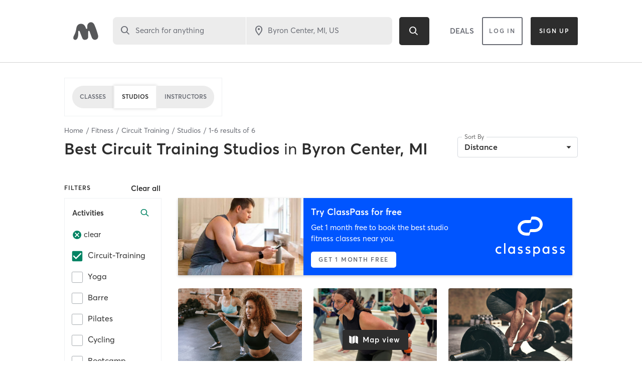

--- FILE ---
content_type: text/html; charset=utf-8
request_url: https://www.google.com/recaptcha/api2/anchor?ar=1&k=6Le95awUAAAAAIXSP9TcpPEng7Y6GdSkt7n46bAR&co=aHR0cHM6Ly93d3cubWluZGJvZHlvbmxpbmUuY29tOjQ0Mw..&hl=en&type=image&v=cLm1zuaUXPLFw7nzKiQTH1dX&theme=light&size=invisible&badge=bottomright&anchor-ms=20000&execute-ms=15000&cb=3p8nk84cr747
body_size: 45841
content:
<!DOCTYPE HTML><html dir="ltr" lang="en"><head><meta http-equiv="Content-Type" content="text/html; charset=UTF-8">
<meta http-equiv="X-UA-Compatible" content="IE=edge">
<title>reCAPTCHA</title>
<style type="text/css">
/* cyrillic-ext */
@font-face {
  font-family: 'Roboto';
  font-style: normal;
  font-weight: 400;
  src: url(//fonts.gstatic.com/s/roboto/v18/KFOmCnqEu92Fr1Mu72xKKTU1Kvnz.woff2) format('woff2');
  unicode-range: U+0460-052F, U+1C80-1C8A, U+20B4, U+2DE0-2DFF, U+A640-A69F, U+FE2E-FE2F;
}
/* cyrillic */
@font-face {
  font-family: 'Roboto';
  font-style: normal;
  font-weight: 400;
  src: url(//fonts.gstatic.com/s/roboto/v18/KFOmCnqEu92Fr1Mu5mxKKTU1Kvnz.woff2) format('woff2');
  unicode-range: U+0301, U+0400-045F, U+0490-0491, U+04B0-04B1, U+2116;
}
/* greek-ext */
@font-face {
  font-family: 'Roboto';
  font-style: normal;
  font-weight: 400;
  src: url(//fonts.gstatic.com/s/roboto/v18/KFOmCnqEu92Fr1Mu7mxKKTU1Kvnz.woff2) format('woff2');
  unicode-range: U+1F00-1FFF;
}
/* greek */
@font-face {
  font-family: 'Roboto';
  font-style: normal;
  font-weight: 400;
  src: url(//fonts.gstatic.com/s/roboto/v18/KFOmCnqEu92Fr1Mu4WxKKTU1Kvnz.woff2) format('woff2');
  unicode-range: U+0370-0377, U+037A-037F, U+0384-038A, U+038C, U+038E-03A1, U+03A3-03FF;
}
/* vietnamese */
@font-face {
  font-family: 'Roboto';
  font-style: normal;
  font-weight: 400;
  src: url(//fonts.gstatic.com/s/roboto/v18/KFOmCnqEu92Fr1Mu7WxKKTU1Kvnz.woff2) format('woff2');
  unicode-range: U+0102-0103, U+0110-0111, U+0128-0129, U+0168-0169, U+01A0-01A1, U+01AF-01B0, U+0300-0301, U+0303-0304, U+0308-0309, U+0323, U+0329, U+1EA0-1EF9, U+20AB;
}
/* latin-ext */
@font-face {
  font-family: 'Roboto';
  font-style: normal;
  font-weight: 400;
  src: url(//fonts.gstatic.com/s/roboto/v18/KFOmCnqEu92Fr1Mu7GxKKTU1Kvnz.woff2) format('woff2');
  unicode-range: U+0100-02BA, U+02BD-02C5, U+02C7-02CC, U+02CE-02D7, U+02DD-02FF, U+0304, U+0308, U+0329, U+1D00-1DBF, U+1E00-1E9F, U+1EF2-1EFF, U+2020, U+20A0-20AB, U+20AD-20C0, U+2113, U+2C60-2C7F, U+A720-A7FF;
}
/* latin */
@font-face {
  font-family: 'Roboto';
  font-style: normal;
  font-weight: 400;
  src: url(//fonts.gstatic.com/s/roboto/v18/KFOmCnqEu92Fr1Mu4mxKKTU1Kg.woff2) format('woff2');
  unicode-range: U+0000-00FF, U+0131, U+0152-0153, U+02BB-02BC, U+02C6, U+02DA, U+02DC, U+0304, U+0308, U+0329, U+2000-206F, U+20AC, U+2122, U+2191, U+2193, U+2212, U+2215, U+FEFF, U+FFFD;
}
/* cyrillic-ext */
@font-face {
  font-family: 'Roboto';
  font-style: normal;
  font-weight: 500;
  src: url(//fonts.gstatic.com/s/roboto/v18/KFOlCnqEu92Fr1MmEU9fCRc4AMP6lbBP.woff2) format('woff2');
  unicode-range: U+0460-052F, U+1C80-1C8A, U+20B4, U+2DE0-2DFF, U+A640-A69F, U+FE2E-FE2F;
}
/* cyrillic */
@font-face {
  font-family: 'Roboto';
  font-style: normal;
  font-weight: 500;
  src: url(//fonts.gstatic.com/s/roboto/v18/KFOlCnqEu92Fr1MmEU9fABc4AMP6lbBP.woff2) format('woff2');
  unicode-range: U+0301, U+0400-045F, U+0490-0491, U+04B0-04B1, U+2116;
}
/* greek-ext */
@font-face {
  font-family: 'Roboto';
  font-style: normal;
  font-weight: 500;
  src: url(//fonts.gstatic.com/s/roboto/v18/KFOlCnqEu92Fr1MmEU9fCBc4AMP6lbBP.woff2) format('woff2');
  unicode-range: U+1F00-1FFF;
}
/* greek */
@font-face {
  font-family: 'Roboto';
  font-style: normal;
  font-weight: 500;
  src: url(//fonts.gstatic.com/s/roboto/v18/KFOlCnqEu92Fr1MmEU9fBxc4AMP6lbBP.woff2) format('woff2');
  unicode-range: U+0370-0377, U+037A-037F, U+0384-038A, U+038C, U+038E-03A1, U+03A3-03FF;
}
/* vietnamese */
@font-face {
  font-family: 'Roboto';
  font-style: normal;
  font-weight: 500;
  src: url(//fonts.gstatic.com/s/roboto/v18/KFOlCnqEu92Fr1MmEU9fCxc4AMP6lbBP.woff2) format('woff2');
  unicode-range: U+0102-0103, U+0110-0111, U+0128-0129, U+0168-0169, U+01A0-01A1, U+01AF-01B0, U+0300-0301, U+0303-0304, U+0308-0309, U+0323, U+0329, U+1EA0-1EF9, U+20AB;
}
/* latin-ext */
@font-face {
  font-family: 'Roboto';
  font-style: normal;
  font-weight: 500;
  src: url(//fonts.gstatic.com/s/roboto/v18/KFOlCnqEu92Fr1MmEU9fChc4AMP6lbBP.woff2) format('woff2');
  unicode-range: U+0100-02BA, U+02BD-02C5, U+02C7-02CC, U+02CE-02D7, U+02DD-02FF, U+0304, U+0308, U+0329, U+1D00-1DBF, U+1E00-1E9F, U+1EF2-1EFF, U+2020, U+20A0-20AB, U+20AD-20C0, U+2113, U+2C60-2C7F, U+A720-A7FF;
}
/* latin */
@font-face {
  font-family: 'Roboto';
  font-style: normal;
  font-weight: 500;
  src: url(//fonts.gstatic.com/s/roboto/v18/KFOlCnqEu92Fr1MmEU9fBBc4AMP6lQ.woff2) format('woff2');
  unicode-range: U+0000-00FF, U+0131, U+0152-0153, U+02BB-02BC, U+02C6, U+02DA, U+02DC, U+0304, U+0308, U+0329, U+2000-206F, U+20AC, U+2122, U+2191, U+2193, U+2212, U+2215, U+FEFF, U+FFFD;
}
/* cyrillic-ext */
@font-face {
  font-family: 'Roboto';
  font-style: normal;
  font-weight: 900;
  src: url(//fonts.gstatic.com/s/roboto/v18/KFOlCnqEu92Fr1MmYUtfCRc4AMP6lbBP.woff2) format('woff2');
  unicode-range: U+0460-052F, U+1C80-1C8A, U+20B4, U+2DE0-2DFF, U+A640-A69F, U+FE2E-FE2F;
}
/* cyrillic */
@font-face {
  font-family: 'Roboto';
  font-style: normal;
  font-weight: 900;
  src: url(//fonts.gstatic.com/s/roboto/v18/KFOlCnqEu92Fr1MmYUtfABc4AMP6lbBP.woff2) format('woff2');
  unicode-range: U+0301, U+0400-045F, U+0490-0491, U+04B0-04B1, U+2116;
}
/* greek-ext */
@font-face {
  font-family: 'Roboto';
  font-style: normal;
  font-weight: 900;
  src: url(//fonts.gstatic.com/s/roboto/v18/KFOlCnqEu92Fr1MmYUtfCBc4AMP6lbBP.woff2) format('woff2');
  unicode-range: U+1F00-1FFF;
}
/* greek */
@font-face {
  font-family: 'Roboto';
  font-style: normal;
  font-weight: 900;
  src: url(//fonts.gstatic.com/s/roboto/v18/KFOlCnqEu92Fr1MmYUtfBxc4AMP6lbBP.woff2) format('woff2');
  unicode-range: U+0370-0377, U+037A-037F, U+0384-038A, U+038C, U+038E-03A1, U+03A3-03FF;
}
/* vietnamese */
@font-face {
  font-family: 'Roboto';
  font-style: normal;
  font-weight: 900;
  src: url(//fonts.gstatic.com/s/roboto/v18/KFOlCnqEu92Fr1MmYUtfCxc4AMP6lbBP.woff2) format('woff2');
  unicode-range: U+0102-0103, U+0110-0111, U+0128-0129, U+0168-0169, U+01A0-01A1, U+01AF-01B0, U+0300-0301, U+0303-0304, U+0308-0309, U+0323, U+0329, U+1EA0-1EF9, U+20AB;
}
/* latin-ext */
@font-face {
  font-family: 'Roboto';
  font-style: normal;
  font-weight: 900;
  src: url(//fonts.gstatic.com/s/roboto/v18/KFOlCnqEu92Fr1MmYUtfChc4AMP6lbBP.woff2) format('woff2');
  unicode-range: U+0100-02BA, U+02BD-02C5, U+02C7-02CC, U+02CE-02D7, U+02DD-02FF, U+0304, U+0308, U+0329, U+1D00-1DBF, U+1E00-1E9F, U+1EF2-1EFF, U+2020, U+20A0-20AB, U+20AD-20C0, U+2113, U+2C60-2C7F, U+A720-A7FF;
}
/* latin */
@font-face {
  font-family: 'Roboto';
  font-style: normal;
  font-weight: 900;
  src: url(//fonts.gstatic.com/s/roboto/v18/KFOlCnqEu92Fr1MmYUtfBBc4AMP6lQ.woff2) format('woff2');
  unicode-range: U+0000-00FF, U+0131, U+0152-0153, U+02BB-02BC, U+02C6, U+02DA, U+02DC, U+0304, U+0308, U+0329, U+2000-206F, U+20AC, U+2122, U+2191, U+2193, U+2212, U+2215, U+FEFF, U+FFFD;
}

</style>
<link rel="stylesheet" type="text/css" href="https://www.gstatic.com/recaptcha/releases/cLm1zuaUXPLFw7nzKiQTH1dX/styles__ltr.css">
<script nonce="lmomu_g5xLzyC5n67trecg" type="text/javascript">window['__recaptcha_api'] = 'https://www.google.com/recaptcha/api2/';</script>
<script type="text/javascript" src="https://www.gstatic.com/recaptcha/releases/cLm1zuaUXPLFw7nzKiQTH1dX/recaptcha__en.js" nonce="lmomu_g5xLzyC5n67trecg">
      
    </script></head>
<body><div id="rc-anchor-alert" class="rc-anchor-alert"></div>
<input type="hidden" id="recaptcha-token" value="[base64]">
<script type="text/javascript" nonce="lmomu_g5xLzyC5n67trecg">
      recaptcha.anchor.Main.init("[\x22ainput\x22,[\x22bgdata\x22,\x22\x22,\[base64]/[base64]/[base64]/[base64]/[base64]/KHEoSCw0MjUsSC5UKSxpZShILGwpKTpxKEgsNDI1LGwpLEgpKSw0MjUpLFcpLEgpKX0sRUk9ZnVuY3Rpb24obCxDLEgsVyl7dHJ5e1c9bFsoKEN8MCkrMiklM10sbFtDXT0obFtDXXwwKS0obFsoKEN8MCkrMSklM118MCktKFd8MCleKEM9PTE/[base64]/[base64]/[base64]/[base64]/[base64]/[base64]/[base64]/[base64]/[base64]/[base64]/[base64]\\u003d\\u003d\x22,\[base64]\\u003d\x22,\x22w5V/[base64]/CqMOhwojCl8OzfjQ/[base64]/[base64]/[base64]/DmMOWw50KTcKSwqlKw73CnU/[base64]/csOlw43DhFcnHlnCisO6wqg3w7Aiwo3DksKXwooXVnoxMMKdQsKQwqNuw5hYwrMoUMK2wqlkw51Mwosrw4fDv8OBC8KwWxc3w6/DtMKVJ8O1fDXDtsK4wrrDtMK+wrV1QsKnwrXDvQXDmMKKwozDqsKpRsKNwpHCnMOiAsO0wrrDuMO5dMO1wrZzCsKpwprCicK2SsOdDMKpFS3Dr3M1w5Fow4/CjMKHF8OTw7rDt0xYwqnCt8Krwo5vaijDgMO+L8K0w6zCjHTCtBURwp4twr4uw4FvAzXCgX4swrbCtcKJKsKyJmDDmcKIwoU3wrbDiylawq1WLQ7CtVHCsCREwqciwq9iw6hEcWDCvcK/w64wbCJiA0wgPW9BQMKXdlkAwoBUw5PCrMKuwql6NjBsw68dfytbwpLCuMK0CVnDklF6K8OhFF54IsOewo/Du8K/wr0TD8OfVlwCRcKfWsOewq4EfMK9FBPCg8KLwpLDnMOAEsOTcQLDrsKEw5vCjRbDkcKOw5l/w6wzwq3Dr8K5w7w9MxolRMKsw7Arw4PCmyUZwoIeXMOQw7EOwoo/[base64]/DgV3CohzColbDp0PDosKvV3/[base64]/[base64]/CjGhywrXDt1LDrsOqw7zDr3hhw59ILcOKw6rCpEc2wrXCu8KKw5Zdw4PDrjLDlFXDqUnCsMKbwoLDuA7ClMKQdcOYGTbDjMOSQ8KtJkRXZsKzeMOkw4jDmsKVSMKMwonCi8O6AsOVw4l8wpHCjMKCw7ROL0zCtsO/w4VQTsO5bVXDmMKkKTzCllAtWcO3RX/Dpz9LH8OcN8K7McKhGzAMXy9Dw77DjFIYw5QcLMOlw5LCjMOvw7Vjw7lpwp3Dp8O6JMOYw6FgSAbDq8OxLcKFwrACw7tHw63DlsOSw5oNwpTDvsOAw4Fzw5fCusKCw4/CgsOgw6x/JwPDnMKAKsKmwpjDuHo2wqTCiWcjw7YNw7g2FMKYw5QZw6xIw7nCqTpjw5fDhMO9MXrDjw4MImQTw69SOMKAYAkawpxBw6fDrMK/[base64]/w5kNw7cLwpNVHsKxw4UXSsOUw4sLwpbDhcOcNnsLIAzCmQ9/w5XCisKrCGIdwoR2GMOCw4zDvGLDlz1uw78rFMK9OsKOOCDDhQHDjsODwrzDh8KCWj0CXHx4w7Acw70Lw6jDpcOXAWbCpcKaw5tzLyFRwqNFwoLCusOXw74+O8OYwoLDvBzDkiljDMK7woBbLcKLQGzDhsKgwoBywo/CkMKwXTzDh8OUwpQiw7wiw6LDhSd3YcKRN2hiYF/CtsKLBiU4woDDtMKMMMOkw7rCqGlNOcKMPMKOw4PCpC0uRi7Dk2FEZcKoGsKNw6JdIxXChMO9EDBgWFZnSGEYOMO1YmjDnzPCqVoNwpPCi3BUw44BwqvCpEjCigpMCmHDusOrS2HDh1Ujw4PDhxrCvcOaTMKXYgY9w5LDn1PCmmlhwr/[base64]/DmSrDlsKIw4hvcynCoHtSEGfCr8K0VGVPw73CqMK4a09qEsK0TnDDmcKpbGvDksKJwqN8CkF5EsOAG8KrCglFGnTDsy/ClAQAw6XDj8OSwrYdSx7CnndcEMOIw5vCsC/ChE7Ci8KJbcKwwpFCLcO2YS9lw749XcOcEzA5wqrCu2xtdkQCwqzCvGIIwqoDw48mZFI0WMKMw5FDw6ExccKDw5clKsK9BcKkECbDtsOfeSFnw4vCp8OpUi8ONTLDncOLw5p6BRQRw40MwqXDiMKcXcOGw4kNw7HDsl/Di8KJwpzDgsO+XMOfTcO8w4HDjMKgScK1NcKRwqrDm2PDkEfCtkF7N3TDr8OPw6bCjQTClsOww5FHw4XCvREYw5LDnFQkOsOhICHDp13DuRvDuADCr8Klw7EYY8KlOcOlEcKLJsO0wpzCkMK/w5VFw5s/[base64]/Di8KEMkVcw5vDnMKWw55jDMKPQXhAw5wnMjfDrMOEw6IAAcO4LHpKw4PCgi5SXGAnI8ObwoDCsnlmw49ydcK7PMKmwqDDixPCtwjCtMO/UsONaArCucOwwpHCn1RIwqJ9w7MTAsKwwpoiejHCum4AWydQYMOBwqfCtwlKU0Y/wrXCrcKCdcO3wofCp1HDpF3CtsOowq0bSxNyw7AqPsK9McO6w7rDnlooWcKZwoUNTcO1wrLCpDvDsHbCoko4LsOpwokRw45Rw6N7LVLCvMOwC0kNGMOCDnwuw70oMiTDksKcwq0fNMOVw5oZw5jCmsOtw51qw7bCqQPDkMOtwrYtw4/[base64]/[base64]/[base64]/[base64]/[base64]/DrDNmZDLDr8KFJjx/wpPCoWnCusOLCcKTE29pU8OeRsKyw7fCrnTCrcK8TcOww5vCjcKQw5NaBlPCscKRw5N6w6vDpsObGcKiY8K0w4vCiMOBw4w0OcO1X8K4DsKZwq4CwoJPen4mazHCrsO+ERrCuMOswo5Cw6/Dg8OCf2zDvHVowrjCtRgFM09eAcKlYsK7HWxewr3DnntVw5bCoSBFecKlbA7Dq8O7wosnwp8Lwpcsw6bCtMKswovDnmXDgWBiw6t2YsOJa07Dp8OFF8OkEEzDrAgZw6/CsybCmsOxw4bCu19cGFbCrsKhw4djbsKRwo5PwpvCrQzDtzw2w6ktw5AJwrfDkQh5w6cNMMKVTAFBCgjDm8O+OhjCqsOnwptuwoVpw6jCisO/w6MQeMOZw6cOVwTDmMKuw4o9wpgFU8KQwp9TD8KbwobCnkHDoG3Dr8OjwoZeZVVzw6V0ccKXbXMlwq8THMKDw5HCuCZHKsKDAcKaZcKnMsOSFCrDnHTDhsKrPsKBJkJlw6RZfX7Cp8KcwqApVcKZN8KCw6/DngbDtRHDiRRZOcKbP8Kswr7Dr33CkTpAXR3DpDcTw5pLw5FBw6bCvW/DmsOzGT7DkMOZwopHAsKtwrvDuWjDvsKewpAjw7F0c8KIHMOaOsKdZcKOH8O+aHHCmVDCpcOVwr7DvAbCiSkkwoInH1jDi8KBw5vDosOZfHTCmS/[base64]/[base64]/CoxlGw5NGw6Q3F8Opw7LDsHVMwoUIK3Q7w7EwB8ORCCnDowoFw7k9w6zCsE05Ejlnw4lbAsOSQidBc8KHQ8K0OHdQw5XDuMKyw4hLI2/CumfCtU7Dik5AFjXCvjHCl8KeOcO7wrBtaDACw6xkOTXCqyZ+cX1TDTdQLw08woJPw65Kw5oXBMK6AcOTe1zCigFaKiHClMO3woXDscO5wphSTcOeEGrCin/Dim5SwodWWcO6dSx0w68wwpzDtMOcwqNVbFY3w5w1RXXDkMKyfG83fF9wTk9ATxtfwoRewoXChDM1w64sw48RwqMcwqYSw4M7woMyw7bDhjHCsRxlw4/DgnJrDC8UQFo2wppiN2wDTFnCv8OXw6LCkWXDgHjCkT/Ch2AGP39uS8OqwrLDhgVoYsO/w4ZAwpvDiMOdw5NmwpZeMcOUWMKQG3XDssKTwoJ6dMKow7Rew4HCpQrDv8KpfQ7ClgkgRVPDvcO/SMKmwpoawoPDicKAw5bCu8KIQMOBwppswq3CvC/CrcKXwr3DuMKQw7F1w71yOlYQwrl2CsOGGcKiwocZw5zDosOMw7IZXDPCv8Ofw5jDtAPDscKkXcO3w7/[base64]/CpsOyXhXDljMywq4Bw7gndcKpRystwpfCtMKiEMO4w4N9w646eWwYbTLDgGMqGMOGODDDvsOjJsKeW3wTMcOkIMOcw4nDmz/[base64]/DtMOrOwxXw43DscOfw7l+w5TCnsK9w5DDsMKCKBfDphbCrHHCqATCj8KJPWjDiVgGXMO/w6EWKMOiV8O9w4g8wpbDikXDsSU4w63CmcOcw6AhY8KcKBwlI8OyOF3Cgz3DmMOFXiAHXcKMRzkgwqBOYTDDmlERA0HCtcOMwqAiQGfCvXjCrGDDgQQWw4dVw73DmsKiwovCmsO+w7jDo2vCo8KmD2zCvcOwP8KbwqIkUcKgMMO8w60Cw4QjCTvDuRHCjnt6bMKBKj/CnFbDhXkCUyZpw74Nw6RhwrE0w53DjUXDl8K/w6QgOMKvC0TClCVWwqXDksO0dHoRQcOWHcOgbGrDs8KzOgdDw7IGE8KsYcOzOn4wK8OFwpbDimd/w6h6worCgiTCt07DmxYwSUjCuMOSw6bCocK6aGXCosKqRwhsQFkHw5DCmMKLXMKvLG/ChsOrBix+WSUkw5YWbcKWwoDCtMO1wr5NAsOVBWgVwrfCgQR+c8KSwqDCvgogVws/w5DCgsOodcOzw57CqVcnB8K9GQ/CqUXDp0gUw4h3CMOmVMKrw6HCgDfCnWQFIcKvw7J5RcOXw53DkMOOwotcLV4two/Cj8OLYS1HSD3CiSkCbcOeR8KDKQFuw4nDpSXDm8KVacODdsKSF8OyE8K1B8Oow6xXwrNpDk7Dkgk3MmbDgAXDkw4DwqEVDTJPRToIFw/Cs8KfRMOVAcObw7LDmzvCqGLCrMKZwozCnC5iw7bCrcOdw5UeCMKIRcOhwpXCmm/CqCjDimxVbMKnM17DhT8sPMO2w5k0w4x0X8KqSDA2w7rCoxtaPAk7w4TCkMK7ADDClcOZwrDDlcOMw4YwBVk+wqPCosK9woJNIcKVw6jDmMKaNMKjw4rClMKQwpbCn2YYC8K6wqR/w7l1P8KhwqTCgsKIKzTCoMOIUgbCk8KsAmzCoMK+wrTCp1vDtAbDs8KUwqhsw5rCsMOXAVzDlxLCkXLDkcO3wrzDlTbDr2grwro6IMKjcsO/w6PDsx/DjTbDmBXDsjlKAGotwrYpwobCmR4VQcOsJ8OKw4tITmsCwqkrQHjDhBzDpMOWw73DlsOJwqsPw5B6w795S8OqwpEDwpXDtMKFw7wFw77CusKDQ8O+cMO4XcOHNTkFwrU/w789G8O7wp0sci/DmMO/[base64]/CusOiQm7DhEbCgRLCuTxXOMKJR8KxPsKLT8OFw5NqVcOqUE9iwqF/PcKbw7rDkRcHQ3p/cXsRw4nDu8KTw68xacOKLRETaB99eMK1JFRHMzBDDTl0woQpSMKpw5guwrrCrcOYw79PfRpjAMKiw74hwrrDmcOgb8OGY8OCwozCucK/[base64]/DqcOIMSvCs8O7eVLCo8KrF2nDpMKKBy/CjA3ChALCqzrCjn/DihBywrzCjMOeFsKkw7IRw5c/wrrCmMOSJCBUcjR/wrXCl8KYw447w5XCikDClg4tHUrCmcK+cx7DoMKjXEHDtMKQEH7Dtw/[base64]/w7w8VXhWZztUw5TDsMKkNsOwfMKSZjrCpQ3DtcOUw64hwr0+I8OKYxs4w6/CpsK7Yk0ZRyvCrMOINH3DhBNWQcOSQcOecxszw5jDkMOCwrbCugcpcsOFw6LCtsK6w5oKw5xKw6Avwr/DkcOWAMOiI8Okw5IswoMUKcK1Mk4Iw7LCrxcFw7DCsAJHwrLDj3PDhFcOw4PCj8O+wp5yACzDusOTwoEqH8OidsKQw6U0PcKaEksmZy7Dv8KXYsKHIsO0CAh/e8OmKsOLXg47bwvDhcK3w79oRsKacHElT2p1w5zDsMOlVDzDvzTDuSvCgj7CgsKQw5RpPcOUw4LCjA7ChsK3b1DDs0w6SQBWeMKFasK9ejXDpDZTw7IDECLDu8Kaw7/CtsOIDSsFw5/Dl21CXifCusKJwqvCqMOAw7PDhcKLw6DDhMOkwpVJZmHCnMK/[base64]/DqMKPwrPCp8OkUVvDl8KrPmbCl8ObEHfCoDRiwoTDti8Uw6TCqAcePAbDg8OXaXUeNy5lwrHDrGtmMQYFwrdOMMOswosKZMKtwoE8w7AnWcOcwpfDun05wq/Dq2rCjMOYcmbDpsK+eMOKSsOHwobDhMKqcU0iw6fDqjtYGsKRwr8hehnDhzhBw6d3PiZuwqvChXd4woHDmcOmc8KjwrzCpATCvmIFw7TDjSJ+VRpaW33DsD1bJ8OpZVTDksO4w5RPah4xw65YwphJA2/Cj8O6d2thSmQbwqjDrcOBNSHCrD3DmGMdDsOmV8Kywr8awrnCncORw7/[base64]/DjcKiZsO6woRkwo3CghtAVRPDklHCnA1XUFU+wprDmHnDv8OGERXDg8KAO8K2QsKRdG3CjsKmwqHDvcKoARLCp2HDuEkSwp7DvsKJw6HDh8KnwqZMHh3CpcK7w6toaMKUw7DDiRLDo8Oiwr/DvmdsVcO0woQiA8KMwo/CqXZdRl/CuWInw77DksK9w5ceRhDClg88w5fCi3cLAGvDvkFHbcO2woNlPsKFdCZtwojCrcK0wqfCnsO/w7nDr2HCicOUwrfClBHDoMO/w7fCpcKNw6FASQDDiMKRw6fDpsOEI08XBnTCjMOiw64DNcOMQsO9w6plfcKhw5dqw4HDuMOyw6/DnsOBwp/[base64]/YU3CnFg6w4sWw4DDucO/PnPDssOdaFTDgMKHwqbCiMOJwqPCtsOHdMOhLn/Dv8KPFcKhwqw2WQPDscOKwo8IVMKcwqvDuAYrasOuJ8K+wpLCisK/Fz3Ci8KWF8KqwqvDvhnCkBXDk8OfECg0wo7DmsOyeAk7w4BXwq8LVMOiwqRJFsOLwpzCtQXCog47QcKXw6/CsgRkw6DCvylAw4xKw6Uaw4MLE3bDnDPCnl3DuMOpZ8O4EsKyw4rCtMKuwqJpwrDDj8K+G8O9w7BRw794SDQfHCtnwoTCpcOGXx7Dr8KOCsK3BcKKWC3CscOOw4HDomIoKCvDnsKnAsKOwrcWHwPDiUc8wq/DkzjDsVrDosOsEsOGTAXChjvCoRLClsOJw67CgMKUw53Dpnxqw5HDtsK8fcOhw6FdTsOlacKaw745IsK4wqF6VcKpw5/CsRssChbCtcOoRDl5w6NQw4DCqcKMP8KLwpZBw7HCn8OyIlUlLcK3K8Oowp/[base64]/DtMOeG8OiQMK8wrLDv8KDw4XDrUvCsQEoOMObPmvDsMKZw7ABwrTCvMK2wp/ClTYZw4g+wqzChETDpR0IHylgSsOWwp3DqsKgN8KlasKrUcOqRzFHQBJtH8Kfwo5HYDjDicKOwqbCgHsFw7XCgn1JNsKEfCLDs8Oaw5LCo8OqdUU+M8KoUSbCsQ0Lwp/CrMKjdcKNwo/DtwrCqk/[base64]/CvMKyYWNgBsKAP8OhwpHDtcKCFGt5wrM3w6fCrsO2X8OudsKmwqoGdgvDoGwMZsKbw45aw5PDusOjVMKwwofDrCRJf0/DqsK4w5LDqhfDmsO5f8OmKcOCQyvDo8OSwoDDicO5wq3Dr8K8cwfDri1twrkrbcKnI8OlVSDCoSo5fT0KwrTDiXgOU0N6f8K3I8KZwqgmwppVbsKwYjjDkVnDiMKgT03DvyxMMcK+wrLDsV7DusKnw5lDWzzCicOzwozDlV8pw7PDmV/DkMOEw7/CtybChFPDs8KYw51RCsONNsKbw4tNYlLCsWcpRsOywplpwoHDuWbDmW3Dh8OIw5nDt0jCtMKDw6DDhsKLCV5pD8K7wrjCnsOGbznDslnCusK7WV/DscKRccO7w73DgEDDlsOow4DDoQliw6YQw77CqMOIwpjCqnd3bS7DmwPDisO1IsK0AVZzEClpV8KcwocIw6fCu0RSw7pRwocQEHRXwqcmXwTDgUfDgxY+wodVwq/CjsKdV8KFEywqwrDCn8OaPTkhwqA6w7VxWmDDsMOcw4MPQsO4wpzDiTRCFcOkwrPDoUNZwolEMMOsdF3CjXTCv8Osw5Zew7HCsMO4wpjCn8K7flrCk8KNwp47HcOrw6nDoVIHwpxPNTBmwrhdw7fDnsOTRCEew6pxw7DCh8K8IMKOw7RWw5E6D8K3wqInw5/DohBcKjJlwpolw7fCpsK9woXCn0Zawo9Lw6LDiErDhMOHwrASasOuCR7ConwLb2HDn8KLAsO0w408AEbCo102cMOnw5jCmsKpw43Cu8KXw77CpsOTODLCvcOQLsKawofDlERBKMKDwpnDmcKUw7jCtx7DlcK2GTQJO8OAUcO5DStWSMK/eTvCnMO4USQXwrgHYGwlw5zCvcOMw6jDlMOueSBfwroDwpwtw7rDvnInwpIIw6TCrMOZY8O0w5rCsHrCscKTEyUYUsKPw5nCqHo4W3zDnFnDuHgRwrXCh8OCV03CpEU7EMKtw73Dq1PDsMKBwoAHw7hWd04FDUV9w7TCqcKIwrRnPmzDsh7DicOew6fDkTfDk8OtIj/DlsK0O8KbeMKLwonCjzHCksKyw6nCsADDtcOxw4bDvcOZw7NVw6YMYsOVYCnCgsKHwrzCnmLCmMOtw6LDpzs2LsO8wqPDnxfDtGXDlcKUJXHDiyLCg8O/YHvDglQcX8ODwpTDpAQtLRLCl8KSw5w0FFk+wqbDnxfDgGxTF31Cwp7CtBsfSnhPHyfCoEJzw6HDuFjDhDbCgMKlw4LDmigZwoITMcOUw4LDssOrwpbDkktWw5V8w7HCmcKXQF9YwrrDnsOpw57CkSzCrsKGOFAnw7xldQhIw5/DpBJBwrxiw7ZZQcO/[base64]/di12w6sww6daCcK2YwLCscOWwpvClSk9IsOTwrYAwqARfsKND8OCwrF6MngaWMKawrrCribCrAggw4l+w4vCvMK4w7p+GBTCsjBaw7Qowo/CqMKeQE4UwpnCuXVHW1oEwoTDosOZZsKRw5DDq8K0w67DqsK/woVwwoN9NFx/[base64]/CuA56w5NOwrzDusObJFPDmzA5ABrCvsOhwopxwqXCvhrCh8OLw7/CrsKbeF8/wrIcw54gA8OrZsKKw5bCh8OFwobCmMOuw4o+KlzClHFqKk5KwrpjecKVwqYIwoRVw5jDtsKiQ8OPQhzCu2PDiWTCg8Kqb2w8wo3CmcKPeBvDpQI/[base64]/Dpjx9w7XDkMOOw6/[base64]/DlRIhZcO1XcOdwolnw5J7wrtJw4FAL8OBZnzChAJ6w4o2QWN4EBrCkcKmwr84U8Otw5jCtcO6w6pTUxF4KMK/[base64]/[base64]/ClgzDpcKpIcKvwqfDmCLCnsKwwpAow6AKwpR1BEPCoFc0BcOUwoZdW2vDvsO8wql6w7Q8PsKGWMKaPydhwqlQw6dhw7wnw4tcw5Mdw7LDsMKAPcO0W8OEwq4nR8K/[base64]/DjVJSwq3DoQ9Tw7tewo3CszwMwqbDvMOTw4F6N8KHcMOkBTnCqxRwTm4tRMO0fMK/w74CIVfDlBHCk2jDs8OYwrTDiDQiwq3DnEzCkD/Cn8KuF8OdU8K8w6jDusOsWsKLw6fClMKpA8KTw6lFwpY6A8KHFsORQsO0w6ABdmXDhMOaw5rDq2pWKFzCo8ONYcO4wqFEOsKcw7bDosKhwrzCk8KuwqbCkhrCoMO/XcK2PsO+bsOJwpFrJMOUw7lZw4AKw5UGdVLDksKIYcO/Dg3Cn8KDw7jCmVcowqEgJn4CwqrDuDfCuMKfw44awqJXL1HCncOYcsO2DBYpAMOsw4TDlEvChFHCrcKodMK3w7tDw6PCvWIYw48Hwo7DnMO/MmA2w4UQYMK8VsK2KjRZwrHDscOcMXFGwrTCghN1w5h/S8K4wr45w7QTwr8qOMO/w7oVw6IDfgB8ccO9wpw5wqjCo1wlU0LDtyhJwqHDhMOLw6YxwoDCqQNEUMOwbcK0VE8jw70Ew7vDsMOEFcOAwpsXw68meMKMw50fYC1lO8KMFsKXw6DDo8OEJsOEHz/DknMiNSIPR2t3wrLCtMOwOsKkAMOew5bDgSfChkrCsA5TwqVowrXDlGECJwBsTMOjTxpkw6fCj1PCqMKmwrp/wrvCvsKzw4/CoMKDw7MlwqfCqmlSw5jCmsKZw6DCpsO/w6DDtj0rwqVww5DDucO9wpLDkmLCt8Odw7sYSiwBR1PDqG19Yz/DrT/[base64]/DuTpqw6bCuDNNwqzDucKgPEjCgz7Co37CgCjCrMKrR8KVwpsABcKFRsO2w5szT8KjwrRXR8Klw6olTwnDisKGQ8Oxw4l0wqFAC8OkwoLDoMOywp3CgcO6RjlseEUfwqcWSGfDoWJgw7bCq2AsfnrDhMKiQFI/LW7Dn8ODw7Mow6/[base64]/[base64]/[base64]/w48ww7dvwrXDm8KwQjQuwrRIM8KpTMOUesOfRA/Dkw0hYsOzwp3DisONw6ksw4gowrxnwodOw6cfY3fDsw1FagXCmcOxwpB3ZsOmw79UwrbCuTDCqwdjw7vCjsO5wrcvw4EEGMO+wpUeAWxIT8KCVTfDswTCl8OPwp58wqltwq/Dl3jClxQYek4cLsOPw73CnsOwwokaRmMow40COi7DtnADV28fwo1sw40iAMKKI8KWM0DCuMK5Z8OpWcKyRljDtkhzGQQMwqN8wqo0L3d6Pns+w5zCrMKTG8ODw4jCisO3fMK2wrjCvTcAXsKMwpQEwrdcT2nDsFrCqcKJwqfCt8Kfwq/[base64]/Ds0DCp8OJwr7CjXbCuRTDglILw6PCk1prw7/CjSjDmU5HwqLDoGXDoMOXV1PCrcOJwqx/V8KNO0YfQcKfw6JFw6jDncO3w6jCnghFX8OXw5XDvcK7wolXwp8Xd8Kbb03DikzDjsKDwrrDmcKfwpBnw6fDkFvCsHrCk8KCw50/QkJHdXvCrXDCg13CpMKpwp7CjcOuA8OjMcOuwpYQMsKwwo1Ew6tgwp9Hwot/JcOzw6LCgxPCgMKLRWcCP8KHwoPCpx0XwpUzF8K3LMKyWi3Cn2AScELCs3BDw6ccXcKeAMKQw6rDmS3CmjTDlMK9c8O5wojCmm/CpHzDs1fCgRZbIMKAwoPCgDAJwpFjw6XCox1DXm04NV4kw53DkGXDncO3VE3CosO+QkRkwoJywr1Aw59+wrXDjkEmw7vDojHCmcOiOGPCijo1wpTDkTYtF0nCvycASsOLTBzDgSItw67DlcOzwoAea1/Dj0YUJMKrDsO/wozChRHCplrDnsOLYsKIw4LCtcOtw7ljNTjDssK4asOhw7J4KsOpwogkwrDCusKTCcKCw5gMwq4WYcOZb03CrMO0wqxgw5LCu8KUw6TDmcO7NgzDgcKKYkvCu0vCmVfCisKnwqg3ZMOoCFtCL1VHOEo1w6vCsSlYw4nDtWPDocOFwoAZwovCtkgLKyXDllt/NVfDm3YfwooZQx3DqsOUwpPCkwxYw7ZHw5rDhcKcwq3CoX3CsMOqw6ACwqDCi8OvYcOPCB4mw7gdI8KgQ8OESABqUMK2woDCsAzDhFJNw5l3K8Kjw4/[base64]/DoQjCicKUc8OXw7DDgjxkwpY6w5AywqFvw7JZw6lXwrgKwpDCjzXCpAPCtzLCqEtewqVfRsK7wp1yIzNDESY7w6pkwo4xwpLCiFZmZMK/bsKeB8Oaw7jCnyUcM8OQwrTCkMKEw6bCrcKiw43DnXdywqcfKVXDisK7w4AaE8K8RTZbwrQCNsKkwqvCsjg1wpvCuU/DpsO2w48HLhfDjsKGwqcaFWrDscKVJ8KXfcKww65XwrUlIwPDhsOYIMOpCMOeM2fDtVQ4w4TCrcOBEUbCs2vCjDJdwqvClDIEEsOgO8OTwrfCk11ywrLDskbCr0TCnGXDkXLCmC7ChcKxwrYSHcKzWn/DkBDCjsOmecOxQnLDoFjCkCbDtzbCjcOJHw9TwqVzw7vDq8KNw4DDi03DusOLwrDCjMKjcnLCvQTDmcOBGMOjScOWUMKHVMKtw5bCqsOGw5t0IUzDqjbDvMOaCMOVw7vCuMOSSwd/YcOCwrteWRMswrpJPEjCrsK0N8K+wr00SMO8wr8zw4/[base64]/Ck8OnDxvDgUHDncKRw4p5w4sIw5kfw4JEw69lwrPCrsOme8KRMMOxSkd6w5DDuMKdwqDDu8OUwr54wp7ChsOYVScGa8KcY8OrDFBSw4jDi8KqIcOpem8Owq/[base64]/DlMOVJ8KUwowEw5vDp8O/w6fDv8OuBXrDvcOQAm/DksKrw7rCjMKEb0fCkcKKLMKGwpsjw73Cn8KUCznDonhkSsODwpnCrCTChmYJbyzDhsOqaUfDpGTDmsOhJAMcKDnDmC3Cl8KMIiDDh07Dj8OSfcOdwpo6w4/[base64]/[base64]/Dh8OoMMOGw4TCusKhwpDDmlIGIMK4wpgcbi83wpzCrh/[base64]/CmcK5FcOzw5B0QmhEw5gQAlbDp8Kbw6/[base64]/wrsDwoIxw5Vow5Zkw7/CilbDgcKxCsKrT09NTcOwwqBFScOZFidlO8OUTgXCk0wNwqJQE8K4KmfCtDbCrMKhLMK/w6HDsGHCqiHDgl5PNMOpwpbCvklAY2TCn8KqasKAw6ItwrZgw7/CncKXPUUYSUlpNsKufsO7OcOka8O7VRVLSCBmwqUnIsOAScKMd8Ozwp3DgMK3w48Uwo/DozM0wplrw4PCucKPO8KPLBFhwo3CoyJfXl9+cxQtw4RGccO2w4HDgBvDonzCknoLNcOuNMKJw73DssK3Qx7DlMKSAnvDjcOhFcOmFSwfNsOKwr/DjcK9wqPCkEPDscOQTcK0w6XDqsKxasKDAsO3w5ZRC2YTw4/CmgPDu8OFX3jDmFrCr3gsw4rDtwNcI8KEw4zCnUzCiytIw507wrzCj3jCmR3DhH3Ds8KMJsOsw4xpXsObOQfCvsOBwpjDuikxZcOWwofDpXzCiUVLJsOdQm7Dn8K/XivCgRTCm8KfP8OkwoJ/Pj/CnybCqi5Jw5TCj1PCksOEw7E+VWEsXAJEO140McOlw54af3HDqcOUw5bDi8Oow4HDlmLDusKSw5fDrMOQw58nTE7DkUQow4rDj8OWIMO+w5jDqDnDgkk7w4Ipwrp2Y8OFwqvCgMOnDxdzJTbChzoPwq/DhsKDwqUmV0TClUgqw79bfcONwqLDi0dPw61eYcOswqNdwpwpVz5vw5ISLEckDCzCucOow54uw4zCplt/[base64]/DrsKBwqPCiXVkXMO5w77CtMKSQ8OMwrHCpUw7w5/ChGokw7NsIMOjKULCrndqGMOlBsKxJ8Kzw78XwqcXNMOEw4TCqsKUaknDg8K1w7LCgsK+w7Vzw7cmS3kFwrrDukQ6OMKddcK/WMOvw4UBRSTCuVN+W0lAwr7Dj8KSw6F3aMKzIyxKAA0iOsOQUwo5J8OWUcO8MkZGHcKIw53CvcO/woHCmcKSW0zDrsKmwpHChjMYw5d8woXDjzvDgXvDkMOIw4TCg1xFe11fw4RqPQHDu1LCnW08GlFqMsK/csK5wqnCnWA7FDzClcKxw7XDsibDpsKRw7/CjB5dw61HdMOoEQFPZ8OVfsOhwrzDvQ/CulQaKWnCgcKLFGN7CVt+w4fCnMODDMOCw6Raw4ZPOnB9YsKofcK1wqjDnMKcMMKtwp8owrfDnSzDlsKuw43DhF4Rw5wiw53DrMKuBUoUXcOse8K4e8Ofwpwlw6gzBH3DrkYgS8Kjwo4ywp7DmXHCpxbDkizCvcORwrrDjsO/YwgScMOIwrLDocOow5DCrsOHL2zDjQ3Dn8OrWsKiw55gwrTCvMOAwpp8w59SYTgCw7fCisOWO8OCw4ZKwqLDrX/DjTfCusO7w4nDjcOcZMKRwrQTwqfCrsODwo5sw4LDiyjDviXCsm0YworCh2rCqAhvWMKyHMKlw5BKw7HDm8OuSMOjMVV9MMOPw5fDt8Otw7LDp8KAw7bCp8OiJMKKbRHCiELDpcO/wq/CtcOZw5LCicKDN8K6w5N1T2Z2MkHDqMO3FcOrwrxuw75aw6vDhMKjw4gVwqXCmcOFV8OEw7t8w6s+DsO5Ux3Crm7CmmYWw5fCoMK/IQTCtk4xEk7CmcKYTsO/wpFGw4/Dh8OsAgAJIcOhFkBpb8KmWiHDp31GwpzCtXlOw4PCsQ3CqGMowpQrw7bDmcOawpPDiVBkeMKTR8KJT35TGArCnQnChsK0w4bDmDdQwo/[base64]/Cm2lrwoUawoHDknMow6wJw6nCl8KeSAXDqx3ChQnCo144w6zDmBTDk0XCsxrCocO3w4TDvn0/KcKYworDnAUVwqDDijzDuX7DucOtOcKOYXfDkcOvw43Cqj3CqQECw4N0wpLDrcOoAMKNe8KKfsOvwowFwq9dwo4gwrQSwpLDiXLDj8Kew7fDmMK/[base64]/DrsOsGTHClSNHwr1ZwoHCrMOsV1dHw7k4w5XCgz3Dpk3DjE3DhMK6UijClUMIDFsjw6JOw4zCo8OKIxtIw5plYmgsOVg7IQ\\u003d\\u003d\x22],null,[\x22conf\x22,null,\x226Le95awUAAAAAIXSP9TcpPEng7Y6GdSkt7n46bAR\x22,0,null,null,null,1,[21,125,63,73,95,87,41,43,42,83,102,105,109,121],[5339200,491],0,null,null,null,null,0,null,0,null,700,1,null,0,\x22CvkBEg8I8ajhFRgAOgZUOU5CNWISDwjmjuIVGAA6BlFCb29IYxIPCJrO4xUYAToGcWNKRTNkEg8I8M3jFRgBOgZmSVZJaGISDwjiyqA3GAE6BmdMTkNIYxIPCN6/tzcYADoGZWF6dTZkEg8I2NKBMhgAOgZBcTc3dmYSDgi45ZQyGAE6BVFCT0QwEg8I0tuVNxgAOgZmZmFXQWUSDwiV2JQyGAA6BlBxNjBuZBIPCMXziDcYADoGYVhvaWFjEg8IjcqGMhgBOgZPd040dGYSDgiK/Yg3GAA6BU1mSUk0GhwIAxIYHRG78OQ3DrceDv++pQYZxJ0JGZzijAIZ\x22,0,0,null,null,1,null,0,0],\x22https://www.mindbodyonline.com:443\x22,null,[3,1,1],null,null,null,0,3600,[\x22https://www.google.com/intl/en/policies/privacy/\x22,\x22https://www.google.com/intl/en/policies/terms/\x22],\x22PZtdhJXwbo+JzMWTWAyjpus4MpDPQJoC4L5uJQzQoRQ\\u003d\x22,0,0,null,1,1762248878349,0,0,[211],null,[130,232,190,19,158],\x22RC-d629WufhqaOPvQ\x22,null,null,null,null,null,\x220dAFcWeA7TJ9X-0hiz5iUsmztNiwcG8KaIydfxa_OviJE4BW6VhC1BEM_O6k6PWAe6uE3nOsSwtlFSff7QzPtPWPsN3boJqwBT6w\x22,1762331678297]");
    </script></body></html>

--- FILE ---
content_type: text/javascript; charset=utf-8
request_url: https://app.link/_r?sdk=web2.52.0&branch_key=key_live_afkKjTVeeJSKbzNtDBh4EjlhztivgHcU&callback=branch_callback__0
body_size: 70
content:
/**/ typeof branch_callback__0 === 'function' && branch_callback__0("1514173303895680690");